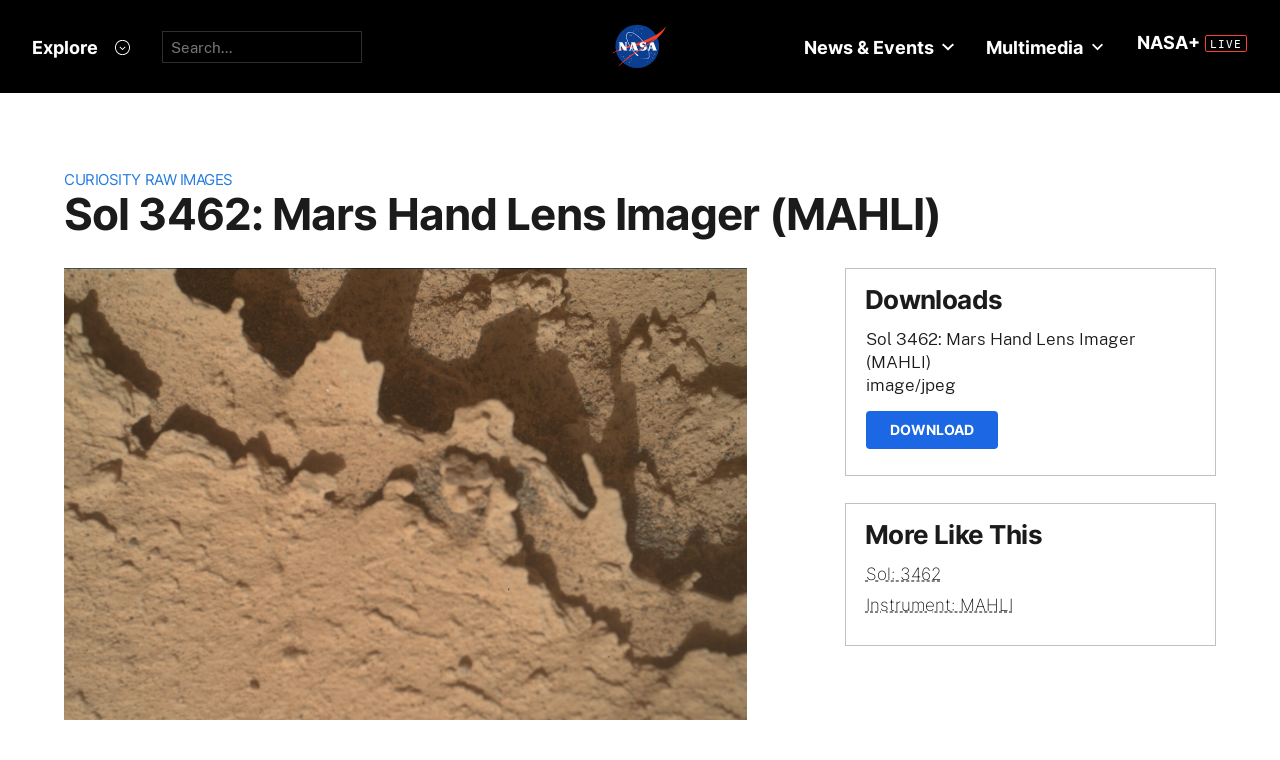

--- FILE ---
content_type: text/html; charset=utf-8
request_url: https://mars.nasa.gov/raw_images/1078294/?site=msl
body_size: 13854
content:
<!DOCTYPE html>
<html lang='en'>
<head>
<meta content='text/html; charset=utf-8' http-equiv='Content-Type'>
<!-- Always force latest IE rendering engine or request Chrome Frame -->
<meta content='IE=edge,chrome=1' http-equiv='X-UA-Compatible'>
<!-- Responsiveness -->
<meta content='width=device-width, initial-scale=1.0' name='viewport'>
<!-- Favicon -->
<link href='/apple-touch-icon.png' rel='apple-touch-icon' sizes='180x180'>
<link href='/favicon-32x32.png' rel='icon' sizes='32x32' type='image/png'>
<link href='/favicon-16x16.png' rel='icon' sizes='16x16' type='image/png'>
<link href='/manifest.json' rel='manifest'>
<link color='#e48b55' href='/safari-pinned-tab.svg' rel='mask-icon'>
<meta content='#000000' name='theme-color'>

<meta name="csrf-param" content="authenticity_token" />
<meta name="csrf-token" content="lsyxKSvFnI31soRmW1nlrzQB84wV9bk+s46HfhVSBtrsg9jet7sB+YmHITnbp/Ez0jhcrsOWNERKgN+Ul6yNCg==" />
<title>Sol 3462: Mars Hand Lens Imager (MAHLI) – NASA Mars Exploration</title>
<meta content='NASA Mars Exploration' property='og:site_name'>
<meta content='mars.nasa.gov' name='author'>
<meta content='Mars, missions, NASA, rover, Curiosity, Opportunity, InSight, Mars Reconnaissance Orbiter, facts' name='keywords'>
<meta content="NASA's Mars rover Curiosity acquired this image using its Mars Hand Lens Imager (MAHLI), located on the turret at the end of the rover's robotic arm, on May 3, 2022, Sol 3462 of the Mars Science Laboratory Mission, at 08:22:06 UTC.When this image was obtained, the focus motor count position was 13885. This number indicates the internal position of the MAHLI lens at the time the image was acquired. This count also tells whether the dust cover was open or closed. Values between 0 and 6000 mean the dust cover was closed; values between 12500 and 16000 occur when the cover is open. For close-up images, the motor count can in some cases be used to estimate the distance between the MAHLI lens and target. For example, in-focus images obtained with the dust cover open for which the lens was 2.5 cm from the target have a motor count near 15270. If the lens is 5 cm from the target, the motor count is near 14360; if 7 cm, 13980; 10 cm, 13635; 15 cm, 13325; 20 cm, 13155; 25 cm, 13050; 30 cm, 12970. These correspond to image scales, in micrometers per pixel, of about 16, 25, 32, 42, 60, 77, 95, and 113.Most images acquired by MAHLI in daylight use the sun as an illumination source. However, in some cases, MAHLI's two groups of white light LEDs and one group of longwave ultraviolet (UV) LEDs might be used to illuminate targets. When Curiosity acquired this image, the group 1 white light LEDs were off, the group 2 white light LEDs were off, and the ultraviolet (UV) LEDS were off." name='description'>
<meta content="NASA's Mars rover Curiosity acquired this image using its Mars Hand Lens Imager (MAHLI), located on the turret at the end of the rover's robotic arm, on May 3, 2022, Sol 3462 of the Mars Science Laboratory Mission, at 08:22:06 UTC.When this image was obtained, the focus motor count position was 13885. This number indicates the internal position of the MAHLI lens at the time the image was acquired. This count also tells whether the dust cover was open or closed. Values between 0 and 6000 mean the dust cover was closed; values between 12500 and 16000 occur when the cover is open. For close-up images, the motor count can in some cases be used to estimate the distance between the MAHLI lens and target. For example, in-focus images obtained with the dust cover open for which the lens was 2.5 cm from the target have a motor count near 15270. If the lens is 5 cm from the target, the motor count is near 14360; if 7 cm, 13980; 10 cm, 13635; 15 cm, 13325; 20 cm, 13155; 25 cm, 13050; 30 cm, 12970. These correspond to image scales, in micrometers per pixel, of about 16, 25, 32, 42, 60, 77, 95, and 113.Most images acquired by MAHLI in daylight use the sun as an illumination source. However, in some cases, MAHLI's two groups of white light LEDs and one group of longwave ultraviolet (UV) LEDs might be used to illuminate targets. When Curiosity acquired this image, the group 1 white light LEDs were off, the group 2 white light LEDs were off, and the ultraviolet (UV) LEDS were off." property='og:description'>
<meta content='Sol 3462: Mars Hand Lens Imager (MAHLI) – NASA Mars Exploration' property='og:title'>
<meta content='article' property='og:type'>
<meta content='https://mars.nasa.gov/raw_images/1078294?site=msl' property='og:url'>
<meta content='https://mars.nasa.gov/msl-raw-images/msss/03462/mhli/3462MH0002990021202730C00_DXXX.jpg' property='og:image'>
<meta content='https://mars.nasa.gov/msl-raw-images/msss/03462/mhli/3462MH0002990021202730C00_DXXX.jpg' name='twitter:image'>
<link href='https://mars.nasa.gov/msl-raw-images/msss/03462/mhli/3462MH0002990021202730C00_DXXX.jpg' rel='image_src'>
<meta content='image/jpeg' property='og:image:type'>
<meta content='2022-06-18 06:43:32 UTC' property='og:updated_time'>

<meta content='195570401081308' property='fb:app_id'>
<link href='https://fonts.googleapis.com/css?family=Montserrat:200,300,400,500,600,700|Raleway:300,400' rel='stylesheet'>

<link rel="stylesheet" media="all" href="/assets/public_manifest-960bf896eb02d832a36d71169826d20e3716ebc7b890348cacc3cb50f760515a.css" />
<link rel="stylesheet" media="screen" href="/assets/mbcms/vendor/jquery.fancybox3-d5d81bdfc05a59e4ea72bca1d8b7fcc399bd3b61f7c06af95a8a48795df69d7a.css" />
<link rel="stylesheet" media="print" href="/assets/gulp/print-240f8bfaa7f6402dfd6c49ee3c1ffea57a89ddd4c8c90e2f2a5c7d63c5753e32.css" />
<script src="/assets/public_manifest-7200d3ca486e142bfef5e25a8f8e7494addd3eeb38a10158957c229134c60e5d.js"></script>
<script src="/assets/mbcms/vendor/jquery.fancybox3-a5c12236c52c2a69f0e8b265c1f19ae7a4bc127e864fe0bccc7c9ad0d4e1d7c4.js" defer="defer"></script>
<script src="/assets/mb_manifest-b5300f88e956e93f06e35e10c50c789298d34079094a74d6a57cb2c48f024cbb.js"></script>

<!--[if gt IE 8]><!-->
<script src="/assets/not_ie8_manifest.js"></script>
<!--[if !IE]>-->
<script src="/assets/not_ie8_manifest.js"></script>
<!--<![endif]-->
<!-- /twitter cards -->
<meta content='summary_large_image' name='twitter:card'>
<meta content='Sol 3462: Mars Hand Lens Imager (MAHLI)' name='twitter:title'>
<meta content='NASA’s real-time portal for Mars exploration, featuring the latest news, images, and discoveries from the Red Planet.' name='twitter:description'>
<meta name='twitter:image'>
</head>
<body class='is_pf is_not_hds megasection_nav_present msl'>
<svg display="none" width="0" height="0">  
  
  <symbol id="circle_plus" height="30" viewBox="0 0 30 30" width="30">
    <g fill-rule="evenodd" transform="translate(1 1)">
      <circle cx="14" cy="14" fill="#fff" fill-opacity=".1" fill-rule="nonzero" r="14" stroke="inherit" stroke-width="1"/>
      <path class="the_plus" d="m18.856 12.96v1.738h-4.004v3.938h-1.848v-3.938h-4.004v-1.738h4.004v-3.96h1.848v3.96z" fill="inherit"  stroke-width="0"/>
    </g>
  </symbol>
  
  <symbol id="circle_arrow" height="30" viewBox="0 0 30 30" width="30" xmlns="http://www.w3.org/2000/svg">
    <g transform="translate(1 1)"><circle cx="14" cy="14" fill="#fff" fill-opacity=".1" r="14" stroke="inherit" stroke-width="1"/>
    <path class="the_arrow" d="m8.5 15.00025h7.984l-2.342 2.42c-.189.197-.189.518 0 .715l.684.717c.188.197.494.197.684 0l4.35-4.506c.188-.199.188-.52 0-.717l-4.322-4.48c-.189-.199-.496-.199-.684 0l-.684.716c-.189.197-.189.519 0 .716l2.341 2.419h-8.011c-.276 0-.5.223-.5.5v1c0 .275.224.5.5.5z" stroke-width="0" fill="inherit"/>
    </g>
  </symbol>
  
  <symbol id="circle_close" height="30" viewBox="0 0 30 30" width="30">
    <g fill-rule="evenodd" transform="translate(1 1)">
      <circle cx="14" cy="14" fill="blue" fill-opacity="1" fill-rule="nonzero" r="14" stroke="inherit" stroke-width="1"/>
      <path class="the_plus" d="m18.856 12.96v1.738h-4.004v3.938h-1.848v-3.938h-4.004v-1.738h4.004v-3.96h1.848v3.96z" fill="inherit"  stroke-width="0"/>
    </g>
  </symbol>
  
  <symbol id="circle_close_hover" height="30" viewBox="0 0 30 30" width="30">
    <g fill-rule="evenodd" transform="translate(1 1)">
      <circle cx="14" cy="14" fill="white" fill-opacity="1" fill-rule="nonzero" r="14" stroke="inherit" stroke-width="1"/>
      <path class="the_plus" d="m18.856 12.96v1.738h-4.004v3.938h-1.848v-3.938h-4.004v-1.738h4.004v-3.96h1.848v3.96z" fill="inherit"  stroke-width="0"/>
    </g>
  </symbol>

  <symbol id="chevron_down" height="6" viewBox="0 0 10 6" width="10" xmlns="http://www.w3.org/2000/svg">
    <path d="m59 7v2.72727273l5 3.27272727 5-3.27272727v-2.72727273l-5 3.2727273z" transform="translate(-59 -7)"/>
  </symbol>

  <symbol id="gear" height="16" viewBox="0 0 16 16" width="16" xmlns="http://www.w3.org/2000/svg">
    <path d="m68 9h-1.09c-.15-.91-.5-1.75-1.021-2.471l.761-.77c.39-.39.39-1.029 0-1.42-.391-.39-1.021-.39-1.41 0l-.771.77c-.719-.519-1.469-.869-2.469-1.019v-1.09c0-.55-.45-1-1-1s-1 .45-1 1v1.09c-1 .15-1.75.5-2.47 1.02l-.77-.77c-.389-.39-1.029-.39-1.42 0-.39.391-.39 1.03 0 1.42l.771.77c-.521.72-.871 1.56-1.021 2.47h-1.09c-.55 0-1 .48-1 1.029 0 .551.45.971 1.12.971h.97c.15.91.5 1.75 1.021 2.471l-.771.769c-.39.39-.39 1.029 0 1.42.391.39 1.021.39 1.41 0l.78-.77c.72.52 1.47.87 2.47 1.02v1.09c0 .55.45 1 1 1s1-.45 1-1v-1.09c1-.15 1.75-.5 2.47-1.02l.771.77c.391.39 1.02.39 1.41 0 .39-.391.39-1.03 0-1.42l-.761-.76c.51-.72.87-1.56 1.02-2.48h1.09c.55 0 1-.45 1-1s-.45-1-1-1zm-7 4c-1.66 0-3-1.35-3-3s1.34-3 3-3c1.65 0 3 1.35 3 3s-1.35 3-3 3z" fill="#a79693" transform="translate(-53 -2)"/>
  </symbol>

</svg>



<div data-react-class="BrowseHappier" data-react-props="{&quot;gt&quot;:1,&quot;lt&quot;:11}" data-react-cache-id="BrowseHappier-0"></div>
<div data-react-class="HiPO" data-react-props="{}" data-react-cache-id="HiPO-0"></div>
<div id='main_container'>
<div id='site_body'>
<div class='mb_nasa_header_container'>
<link rel="stylesheet" media="screen" href="/assets/hds/vendor/main-0e8293e7ad59bb0de88372dfbd1b9767ac8525338b96ee501bf41b87f3c9e8a2.css" />
<script src="/assets/hds/vendor/main-bd874b95a9c4a94066a3a75c0eb300c10a5c80b8cf91f34b3541679353dd40a8.js" crossorigin="true" type="module"></script>
<div id='StaticNasaHeader'></div>

</div>

<div class='mb_page' id='page'>
<div class='page_cover'></div>
<div data-react-class="HiPO" data-react-props="{}" data-react-cache-id="HiPO-0"></div>
<div data-color-mode='light' data-hub='/mission/msl-curiosity/' id='StaticSecondaryNav'></div>
<section class='content_page module'>
<div class='grid_layout'>
<article>
<header id='page_header'>
<h2 class='category_title'>
<a href="/msl/multimedia/raw-images/">Curiosity Raw Images</a>
</h2>
<h1 class='article_title'>
Sol 3462: Mars Hand Lens Imager (MAHLI)
</h1>
</header>
<div id='primary_column'>
<figure class='lede'>
<a class='fancybox' href='https://mars.nasa.gov/msl-raw-images/msss/03462/mhli/3462MH0002990021202730C00_DXXX.jpg'>
<img alt="Nasa's Mars rover Curiosity acquired this image using its Mars Hand Lens Imager (MAHLI) on Sol 3462" class='' id='main_image' src='https://mars.nasa.gov/msl-raw-images/msss/03462/mhli/3462MH0002990021202730C00_DXXX.jpg'>
</a>
</figure>
<div class='wysiwyg_content'>
<p>
NASA's Mars rover Curiosity acquired this image using its Mars Hand Lens Imager (MAHLI), located on the turret at the end of the rover's robotic arm, on May 3, 2022, Sol 3462 of the Mars Science Laboratory Mission, at 08:22:06 UTC.<br /><br />When this image was obtained, the focus motor count position was 13885. This number indicates the internal position of the MAHLI lens at the time the image was acquired. This count also tells whether the dust cover was open or closed. Values between 0 and 6000 mean the dust cover was closed; values between 12500 and 16000 occur when the cover is open. For close-up images, the motor count can in some cases be used to estimate the distance between the MAHLI lens and target. For example, in-focus images obtained with the dust cover open for which the lens was 2.5 cm from the target have a motor count near 15270. If the lens is 5 cm from the target, the motor count is near 14360; if 7 cm, 13980; 10 cm, 13635; 15 cm, 13325; 20 cm, 13155; 25 cm, 13050; 30 cm, 12970. These correspond to image scales, in micrometers per pixel, of about 16, 25, 32, 42, 60, 77, 95, and 113.<br /><br />Most images acquired by MAHLI in daylight use the sun as an illumination source. However, in some cases, MAHLI's two groups of white light LEDs and one group of longwave ultraviolet (UV) LEDs might be used to illuminate targets. When Curiosity acquired this image, the group 1 white light LEDs were off, the group 2 white light LEDs were off, and the ultraviolet (UV) LEDS were off.
</p>
<p>
<b>
Credits:
</b>
NASA/JPL-Caltech/MSSS
</p>
</div>
</div>
<div id='secondary_column'>
<aside class='downloads_module boxed'>
<div class='downloads'>
<h1 class='sidebar_title'>Downloads</h1>
<div class='download'>
<div class='title'>Sol 3462: Mars Hand Lens Imager (MAHLI)</div>
<div class='content_type'>image/jpeg</div>
<a class='button' download='https://mars.nasa.gov/msl-raw-images/msss/03462/mhli/3462MH0002990021202730C00_DXXX.jpg' href='https://mars.nasa.gov/msl-raw-images/msss/03462/mhli/3462MH0002990021202730C00_DXXX.jpg'>Download</a>
</div>
</div>
</aside>
<aside class='links_module boxed BlockLayout'>
<h1 class='sidebar_title'>
More Like This
</h1>
<ul class='related_items'>
<li>
<a href="msl/?mission=msl&amp;begin_sol=3462&amp;end_sol=3462">Sol: 3462</a>
</li>
<li>
<a href="msl/?mission=msl&amp;af=MAHLI">Instrument: MAHLI</a>
</li>
</ul>

</aside>
</div>
</article>
</div>
</section>

</div>
<div id='StaticNasaFooter'></div>


</div>
</div>
<script id="_fed_an_ua_tag" src="https://dap.digitalgov.gov/Universal-Federated-Analytics-Min.js?agency=NASA&subagency=JPL-Mars-MEPJPL&pua=UA-9453474-9,UA-118212757-11&dclink=true&sp=searchbox&exts=tif,tiff,wav" type='text/javascript'></script>


</body>
</html>
